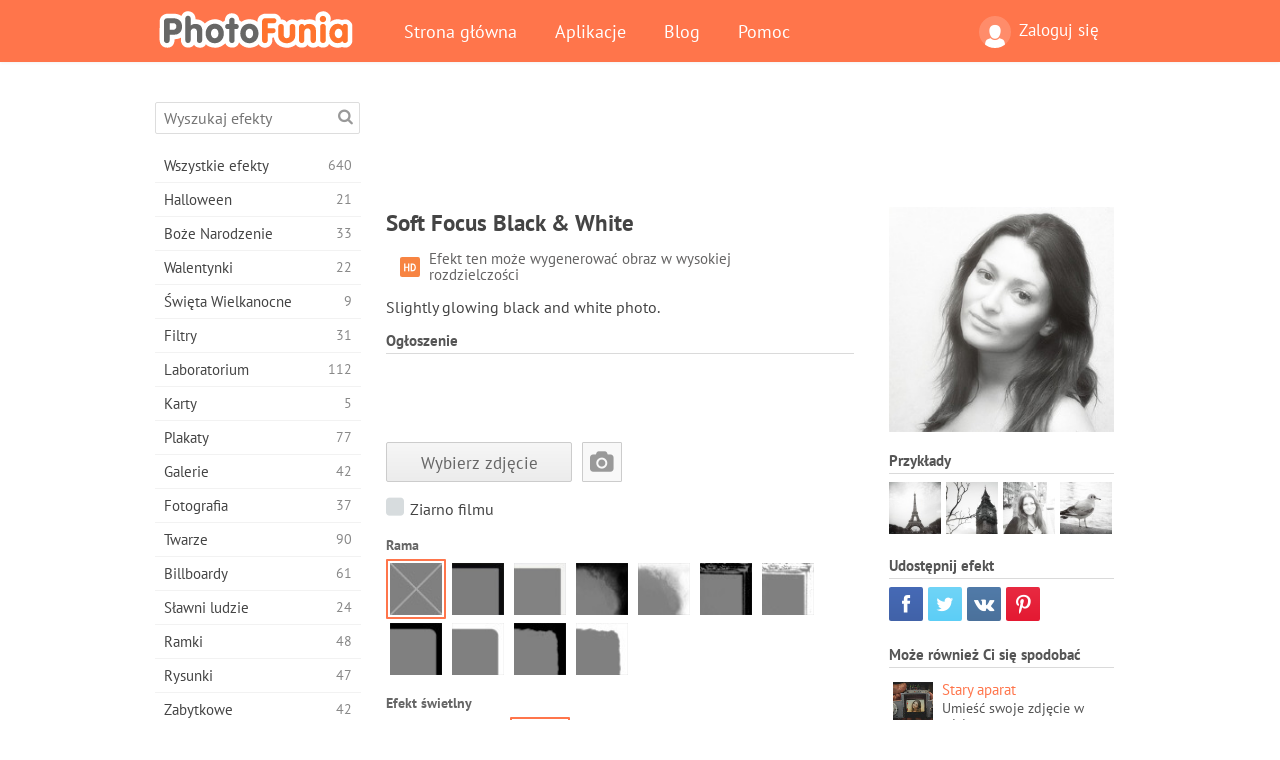

--- FILE ---
content_type: text/html; charset=UTF-8
request_url: https://photofunia.com/pl/categories/professions/soft_focus_bw
body_size: 11943
content:
<!doctype html>
<html lang="pl" class="lang-pl ltr">
<head>
   <meta charset="UTF-8">
   <title>Soft Focus Black &amp; White - PhotoFunia: Darmowe efekty fotograficzne i edytor zdjęć online</title>

   <meta name="viewport" content="user-scalable=no, width=device-width, initial-scale=1.0"/>
   <meta name="apple-mobile-web-app-capable" content="yes"/>
   <meta http-equiv="X-UA-Compatible" content="IE=edge,chrome=1"/>

   <meta name="google-site-verification" content="Hoj1HFPrwNOl2BfW7rukafY9lFbmXQVLTK7uoDaONGE" />
   <meta name="yandex-verification" content="7b0aad982d57a409" />

   <meta name="google" content="notranslate"/>

   <link rel="alternate" href="https://m.photofunia.com/pl/categories/professions/soft_focus_bw" media="only screen and (max-width: 640px)"/>
   <link rel="alternate" href="https://basic.photofunia.com/pl/categories/professions/soft_focus_bw" media="only screen and (max-width: 320px)"/>

   <link rel="alternate" href="https://photofunia.com/categories/professions/soft_focus_bw" hreflang="en" />         <link rel="alternate" href="https://photofunia.com/ru/categories/professions/soft_focus_bw" hreflang="ru" />
                  <link rel="alternate" href="https://photofunia.com/es/categories/professions/soft_focus_bw" hreflang="es" />
                  <link rel="alternate" href="https://photofunia.com/ar/categories/professions/soft_focus_bw" hreflang="ar" />
                  <link rel="alternate" href="https://photofunia.com/fr/categories/professions/soft_focus_bw" hreflang="fr" />
                  <link rel="alternate" href="https://photofunia.com/hi/categories/professions/soft_focus_bw" hreflang="hi" />
                  <link rel="alternate" href="https://photofunia.com/it/categories/professions/soft_focus_bw" hreflang="it" />
                  <link rel="alternate" href="https://photofunia.com/de/categories/professions/soft_focus_bw" hreflang="de" />
                  <link rel="alternate" href="https://photofunia.com/tr/categories/professions/soft_focus_bw" hreflang="tr" />
                  <link rel="alternate" href="https://photofunia.com/cn/categories/professions/soft_focus_bw" hreflang="zh-Hans" />
                  <link rel="alternate" href="https://photofunia.com/pt/categories/professions/soft_focus_bw" hreflang="pt" />
                  <link rel="alternate" href="https://photofunia.com/jp/categories/professions/soft_focus_bw" hreflang="ja" />
                  <link rel="alternate" href="https://photofunia.com/ko/categories/professions/soft_focus_bw" hreflang="ko" />
                  <link rel="alternate" href="https://photofunia.com/id/categories/professions/soft_focus_bw" hreflang="id" />
                  <link rel="alternate" href="https://photofunia.com/th/categories/professions/soft_focus_bw" hreflang="th" />
                     <link rel="alternate" href="https://photofunia.com/ua/categories/professions/soft_focus_bw" hreflang="uk" />
                  
   <meta name="theme-color" content="#F67249">

   <link type="image/x-icon" href="https://cdn.photofunia.com/icons/favicon.ico" rel="icon">
   <link rel="shortcut icon" href="https://cdn.photofunia.com/icons/favicon.ico">

   <link rel="apple-touch-icon" sizes="57x57" href="https://cdn.photofunia.com/icons/apple-touch-icon-57x57.png">
   <link rel="apple-touch-icon" sizes="114x114" href="https://cdn.photofunia.com/icons/apple-touch-icon-114x114.png">
   <link rel="apple-touch-icon" sizes="72x72" href="https://cdn.photofunia.com/icons/apple-touch-icon-72x72.png">
   <link rel="apple-touch-icon" sizes="144x144" href="https://cdn.photofunia.com/icons/apple-touch-icon-144x144.png">
   <link rel="apple-touch-icon" sizes="60x60" href="https://cdn.photofunia.com/icons/apple-touch-icon-60x60.png">
   <link rel="apple-touch-icon" sizes="120x120" href="https://cdn.photofunia.com/icons/apple-touch-icon-120x120.png">
   <link rel="apple-touch-icon" sizes="76x76" href="https://cdn.photofunia.com/icons/apple-touch-icon-76x76.png">
   <link rel="apple-touch-icon" sizes="152x152" href="https://cdn.photofunia.com/icons/apple-touch-icon-152x152.png">
   <link rel="apple-touch-icon" sizes="180x180" href="https://cdn.photofunia.com/icons/apple-touch-icon-180x180.png">

   <link rel="icon" type="image/png" href="https://cdn.photofunia.com/icons/favicon-192x192.png" sizes="192x192">
   <link rel="icon" type="image/png" href="https://cdn.photofunia.com/icons/favicon-160x160.png" sizes="160x160">
   <link rel="icon" type="image/png" href="https://cdn.photofunia.com/icons/favicon-96x96.png" sizes="96x96">
   <link rel="icon" type="image/png" href="https://cdn.photofunia.com/icons/favicon-16x16.png" sizes="16x16">
   <link rel="icon" type="image/png" href="https://cdn.photofunia.com/icons/favicon-32x32.png" sizes="32x32">

   <meta name="msapplication-TileColor" content="#da532c">
   <meta name="msapplication-TileImage" content="https://cdn.photofunia.com/icons/mstile-144x144.png">
   <meta name="msapplication-config" content="https://cdn.photofunia.com/icons/browserconfig.xml">

   
                  
            
   <link rel="canonical" href="https://photofunia.com/pl/effects/soft_focus_bw"/>

   <meta name="description" content="Stwórz świecące czarno-białe zdjęcie" />
   <meta name="image" content="https://cdn.photofunia.com/effects/soft_focus_bw/icons/medium.jpg" />
   <meta name="keywords" content="filtr, retro, zabytkowe, fotografia" />
   <meta name="application-name" content="PhotoFunia" />
   <meta name="title" content="Soft Focus Black &amp; White - PhotoFunia" />

   <!-- for Facebook -->
   <meta property="og:title" content="Soft Focus Black &amp; White - PhotoFunia" />
   <meta property="og:type" content="article" />
   <meta property="og:image" content="https://cdn.photofunia.com/effects/soft_focus_bw/icons/medium.jpg" />
   <meta property="og:url" content="https://photofunia.com/pl/effects/soft_focus_bw" />
   <meta property="og:description" content="Stwórz świecące czarno-białe zdjęcie" />

   <!-- for Twitter -->
   <meta name="twitter:card" content="summary" />
   <meta name="twitter:title" content="Soft Focus Black &amp; White - PhotoFunia" />
   <meta name="twitter:description" content="Stwórz świecące czarno-białe zdjęcie" />
   <meta name="twitter:image" content="https://cdn.photofunia.com/effects/soft_focus_bw/icons/medium.jpg" />

   <script type="application/ld+json">[
    {
        "@context": "http:\/\/schema.org",
        "@type": "ItemPage",
        "name": "Soft Focus Black &amp; White",
        "text": "Slightly glowing black and white photo.",
        "description": "Stwórz świecące czarno-białe zdjęcie",
        "keywords": "filtr, retro, zabytkowe, fotografia",
        "isFamilyFriendly": true,
        "isAccessibleForFree": true,
        "inLanguage": "pl",
        "dateModified": "2020-05-05",
        "dateCreated": "2012-01-05",
        "image": [
            {
                "@type": "ImageObject",
                "width": 600,
                "height": 600,
                "name": "Efekty zdjęcia Soft Focus Black &amp; White",
                "url": "https:\/\/cdn.photofunia.com\/effects\/soft_focus_bw\/icons\/huge.jpg"
            },
            {
                "@type": "ImageObject",
                "width": 300,
                "height": 300,
                "name": "Efekty zdjęcia Soft Focus Black &amp; White",
                "url": "https:\/\/cdn.photofunia.com\/effects\/soft_focus_bw\/icons\/large.jpg"
            },
            {
                "@type": "ImageObject",
                "width": 250,
                "height": 250,
                "name": "Efekty zdjęcia Soft Focus Black &amp; White",
                "url": "https:\/\/cdn.photofunia.com\/effects\/soft_focus_bw\/icons\/medium.jpg"
            },
            {
                "@type": "ImageObject",
                "width": 156,
                "height": 156,
                "name": "Efekty zdjęcia Soft Focus Black &amp; White",
                "url": "https:\/\/cdn.photofunia.com\/effects\/soft_focus_bw\/icons\/regular.jpg"
            },
            {
                "@type": "ImageObject",
                "width": 78,
                "height": 78,
                "name": "Efekty zdjęcia Soft Focus Black &amp; White",
                "url": "https:\/\/cdn.photofunia.com\/effects\/soft_focus_bw\/icons\/small.jpg"
            }
        ],
        "workExample": [
            {
                "@type": "ImageObject",
                "width": 466,
                "height": 700,
                "name": "Efekty zdjęcia Soft Focus Black &amp; White",
                "url": "https:\/\/cdn.photofunia.com\/effects\/soft_focus_bw\/examples\/l4snib_o.jpg"
            },
            {
                "@type": "ImageObject",
                "width": 700,
                "height": 466,
                "name": "Efekty zdjęcia Soft Focus Black &amp; White",
                "url": "https:\/\/cdn.photofunia.com\/effects\/soft_focus_bw\/examples\/8ed585_o.jpg"
            },
            {
                "@type": "ImageObject",
                "width": 700,
                "height": 700,
                "name": "Efekty zdjęcia Soft Focus Black &amp; White",
                "url": "https:\/\/cdn.photofunia.com\/effects\/soft_focus_bw\/examples\/ujl2qm_o.jpg"
            },
            {
                "@type": "ImageObject",
                "width": 700,
                "height": 466,
                "name": "Efekty zdjęcia Soft Focus Black &amp; White",
                "url": "https:\/\/cdn.photofunia.com\/effects\/soft_focus_bw\/examples\/4jbxnv_o.jpg"
            }
        ]
    },
    {
        "@context": "http:\/\/schema.org",
        "@type": "WebSite",
        "name": "PhotoFunia",
        "url": "https:\/\/photofunia.com",
        "image": "https:\/\/cdn.photofunia.com\/icons\/favicon-192x192.png",
        "potentialAction": {
            "@type": "SearchAction",
            "target": "https:\/\/photofunia.com\/pl\/search?q={search_term_string}",
            "query-input": "required name=search_term_string"
        },
        "sameAs": [
            "https:\/\/www.facebook.com\/photofunia.en",
            "http:\/\/instagram.com\/photofunia_app",
            "https:\/\/twitter.com\/photofunia",
            "https:\/\/plus.google.com\/+photofunia",
            "http:\/\/vk.com\/photofunia"
        ]
    }
]</script>

   <link href="https://cdn.photofunia.com/site/build/styles/main.049.css" type="text/css" rel="stylesheet">

   
   <link href="https://cdn.photofunia.com/site/build/styles/effects.049.css" type="text/css" rel="stylesheet">

   
   
   


   <script>
      var App = {
         config: {
            language: "pl",
            siteProtocol: "https://",
            urlPrefix: "/pl",
            serverId: 1,
            domainSite: "photofunia.com",
            domainMobile: "m.photofunia.com",
            domainBasic: "basic.photofunia.com",
            domainStatic: "cdn.photofunia.com",
            domainUser: "u.photofunia.com",
            socialNetworks: {"vk":{"appId":"3502140"},"fb":{"appId":"261712573843119"},"googleDrive":{"appId":"145463426723-jr9kplnnqo9l053lt6ii5he80r8t1604.apps.googleusercontent.com"},"mailru":{"appId":"701548","privateKey":"c37c698c2fd3e658a9d813a255eccb03"},"oneDrive":{"clientId":"00000000440D42C5","redirectUri":"photofunia.com\/onedrive.html","scopes":"onedrive.readonly wl.signin wl.photos"}}         }
      };
   </script>

   
   
         <script type='text/javascript'>
            var googletag = googletag || {};
            googletag.cmd = googletag.cmd || [];
         </script>
         <script async src='//www.googletagservices.com/tag/js/gpt.js'></script>

   <!--[if lt IE 9]>
   <link href="https://cdn.photofunia.com/site/build/styles/ie.049.css" type="text/css" rel="stylesheet">   <![endif]-->

   </head>
<body >

<div id="content">
   <div id="blocks">
      <div id="head-menu">
   <div class="head-inner">
      <div class="mobile-drawer-button head-button">
         <i class="font-icon menu"></i>
      </div>
      <a href="/pl/">
         <div class="logo">PhotoFunia</div>
      </a>

      
      <ul class="mobile-hide top-menu menu-right">
                     
            <li class="profile-link ">
               <a href="/pl/signin" rel="nofollow">
                  <i class="user-icon font-icon user2"></i>Zaloguj się               </a>
            </li>
               </ul>


      <ul class="hide-mobile top-menu js-menu" itemscope itemtype="http://schema.org/SiteNavigationElement">
         <li>
            <a href="/pl/">Strona główna</a>
         </li>

         <li>
            <a href="/pl/apps">Aplikacje</a>
         </li>

         <li>
            <a href="/pl/blog">Blog</a>
         </li>

         <li>
            <a href="/pl/help">Pomoc</a>
         </li>

                     
            <li class="no-mobile-hide ">
               <a href="/pl/signin">Zaloguj się</a>
            </li>
               </ul>
      <div class="mobile-menu-button head-button">
         <i class="font-icon menu-dots"></i>
      </div>
   </div>
   <div class="clear"></div>
</div>
      
   <div id="content-wrap" class="block clear">
      <div class="block-inner">
                  <div class="full-text">
            <div id="category">
               <div id="menu">
                  <div class="search-field">
   <form action="/pl/search">
      <input type="text" name="q" placeholder="Wyszukaj efekty"
              required=""/>
      <div class="font-icon search"></div>
   </form>
</div>

<ul class="categories-menu sidebar-menu" itemscope itemtype="http://schema.org/SiteNavigationElement">
   
         <li >
         <a href="/pl/categories/all_effects" title="PhotoFunia to wiodąca darmowa strona do edycji zdjęć z ogromną biblioteką efektów edytora zdjęć i filtrów fotograficznych. Edytuj zdjęcia za pomocą internetowego edytora zdjęć." itemprop="url">
            <meta itemprop="description" content="PhotoFunia to wiodąca darmowa strona do edycji zdjęć z ogromną biblioteką efektów edytora zdjęć i filtrów fotograficznych. Edytuj zdjęcia za pomocą internetowego edytora zdjęć.">
            <span class="text" itemprop="name">Wszystkie efekty</span>
            <!--noindex-->
            <span class="total-count" rel="nofollow">640</span>

                        <!--/noindex-->
         </a>
      </li>
         <li >
         <a href="/pl/categories/halloween" title="Twórz śmieszne zdjęcia z Halloween za darmo online w kilka sekund. Wybierz z kolekcji efektów fotograficznych Halloween online, w tym tekstu i zdjęć." itemprop="url">
            <meta itemprop="description" content="Twórz śmieszne zdjęcia z Halloween za darmo online w kilka sekund. Wybierz z kolekcji efektów fotograficznych Halloween online, w tym tekstu i zdjęć.">
            <span class="text" itemprop="name">Halloween</span>
            <!--noindex-->
            <span class="total-count" rel="nofollow">21</span>

                        <!--/noindex-->
         </a>
      </li>
         <li >
         <a href="/pl/categories/christmas" title="Utwórz świąteczne kartki ze zdjęciami i szczęśliwe karty noworoczne z istniejących szablonów i efektów za pomocą naszego narzędzia online za darmo. Łatwo zrobić kartki świąteczne i noworoczne." itemprop="url">
            <meta itemprop="description" content="Utwórz świąteczne kartki ze zdjęciami i szczęśliwe karty noworoczne z istniejących szablonów i efektów za pomocą naszego narzędzia online za darmo. Łatwo zrobić kartki świąteczne i noworoczne.">
            <span class="text" itemprop="name">Boże Narodzenie</span>
            <!--noindex-->
            <span class="total-count" rel="nofollow">33</span>

                        <!--/noindex-->
         </a>
      </li>
         <li >
         <a href="/pl/categories/valentines_day" title="Twórz kartki pocztowe i ramki do zdjęć z walentynkowymi efektami fotograficznymi w Internecie za darmo dzięki naszemu romantycznemu edytorowi, aby podzielić się z ukochanym." itemprop="url">
            <meta itemprop="description" content="Twórz kartki pocztowe i ramki do zdjęć z walentynkowymi efektami fotograficznymi w Internecie za darmo dzięki naszemu romantycznemu edytorowi, aby podzielić się z ukochanym.">
            <span class="text" itemprop="name">Walentynki</span>
            <!--noindex-->
            <span class="total-count" rel="nofollow">22</span>

                        <!--/noindex-->
         </a>
      </li>
         <li >
         <a href="/pl/categories/easter" title="" itemprop="url">
            <meta itemprop="description" content="">
            <span class="text" itemprop="name">Święta Wielkanocne</span>
            <!--noindex-->
            <span class="total-count" rel="nofollow">9</span>

                        <!--/noindex-->
         </a>
      </li>
         <li >
         <a href="/pl/categories/filters" title="Kategoria filtrów oferuje darmowy edytor filtrów zdjęć online, aby bez wysiłku tworzyć unikalne i profesjonalne kolaże zdjęć, które można udostępnić znajomym i rodzinie." itemprop="url">
            <meta itemprop="description" content="Kategoria filtrów oferuje darmowy edytor filtrów zdjęć online, aby bez wysiłku tworzyć unikalne i profesjonalne kolaże zdjęć, które można udostępnić znajomym i rodzinie.">
            <span class="text" itemprop="name">Filtry</span>
            <!--noindex-->
            <span class="total-count" rel="nofollow">31</span>

                        <!--/noindex-->
         </a>
      </li>
         <li >
         <a href="/pl/categories/lab" title="Kategoria laboratoryjna to miejsce, w którym odbywa się wiele zabawnych eksperymentów do edycji zdjęć online. Zastosuj profesjonalne efekty graficzne za pomocą naszego bezpłatnego edytora śmiesznych zdjęć." itemprop="url">
            <meta itemprop="description" content="Kategoria laboratoryjna to miejsce, w którym odbywa się wiele zabawnych eksperymentów do edycji zdjęć online. Zastosuj profesjonalne efekty graficzne za pomocą naszego bezpłatnego edytora śmiesznych zdjęć.">
            <span class="text" itemprop="name">Laboratorium</span>
            <!--noindex-->
            <span class="total-count" rel="nofollow">112</span>

                        <!--/noindex-->
         </a>
      </li>
         <li >
         <a href="/pl/categories/cards" title="Zaprojektuj bezpłatne spersonalizowane i spersonalizowane kartki okolicznościowe ze zdjęciami za pomocą naszego narzędzia online. Święto to sprawia, że karta online, którą można udostępnić znajomym i rodzinie." itemprop="url">
            <meta itemprop="description" content="Zaprojektuj bezpłatne spersonalizowane i spersonalizowane kartki okolicznościowe ze zdjęciami za pomocą naszego narzędzia online. Święto to sprawia, że karta online, którą można udostępnić znajomym i rodzinie.">
            <span class="text" itemprop="name">Karty</span>
            <!--noindex-->
            <span class="total-count" rel="nofollow">5</span>

                        <!--/noindex-->
         </a>
      </li>
         <li >
         <a href="/pl/categories/posters" title="Utwórz plakat ze zdjęcia, po prostu przesyłając zdjęcie i wybierając plakat. Stworzenie plakatu nie może być prostsze dzięki naszemu darmowemu edytorowi online." itemprop="url">
            <meta itemprop="description" content="Utwórz plakat ze zdjęcia, po prostu przesyłając zdjęcie i wybierając plakat. Stworzenie plakatu nie może być prostsze dzięki naszemu darmowemu edytorowi online.">
            <span class="text" itemprop="name">Plakaty</span>
            <!--noindex-->
            <span class="total-count" rel="nofollow">77</span>

                        <!--/noindex-->
         </a>
      </li>
         <li >
         <a href="/pl/categories/galleries" title="Stwórz arcydzieło z plakatów ściennych za pomocą internetowego edytora zdjęć za darmo. Skorzystaj z naszego zdjęcia online do twórcy plakatu i stwórz swoje dzieło w ramach wystawy." itemprop="url">
            <meta itemprop="description" content="Stwórz arcydzieło z plakatów ściennych za pomocą internetowego edytora zdjęć za darmo. Skorzystaj z naszego zdjęcia online do twórcy plakatu i stwórz swoje dzieło w ramach wystawy.">
            <span class="text" itemprop="name">Galerie</span>
            <!--noindex-->
            <span class="total-count" rel="nofollow">42</span>

                        <!--/noindex-->
         </a>
      </li>
         <li >
         <a href="/pl/categories/photography" title="Dodaj do swojej kolekcji albumów rodzinnych własny montaż zdjęć online i edytuj swoje zdjęcie już dziś, dodając jeden lub dwa efekty do montażu zdjęć bezpłatnie." itemprop="url">
            <meta itemprop="description" content="Dodaj do swojej kolekcji albumów rodzinnych własny montaż zdjęć online i edytuj swoje zdjęcie już dziś, dodając jeden lub dwa efekty do montażu zdjęć bezpłatnie.">
            <span class="text" itemprop="name">Fotografia</span>
            <!--noindex-->
            <span class="total-count" rel="nofollow">37</span>

                        <!--/noindex-->
         </a>
      </li>
         <li >
         <a href="/pl/categories/faces" title="Twórz zabawne zdjęcia za pomocą efektu twarzy online za pomocą naszego bezpłatnego edytora w kilka sekund. Teraz możesz nałożyć zabawne zdjęcie i podzielić się nim ze znajomymi." itemprop="url">
            <meta itemprop="description" content="Twórz zabawne zdjęcia za pomocą efektu twarzy online za pomocą naszego bezpłatnego edytora w kilka sekund. Teraz możesz nałożyć zabawne zdjęcie i podzielić się nim ze znajomymi.">
            <span class="text" itemprop="name">Twarze</span>
            <!--noindex-->
            <span class="total-count" rel="nofollow">90</span>

                        <!--/noindex-->
         </a>
      </li>
         <li >
         <a href="/pl/categories/billboards" title="Użyj edytora zdjęć billboardów i umieść swoje zdjęcie na billboardzie bezpłatnie online. Wybierz efekt billboardu, a za kilka sekund będzie na nim Twoje zdjęcie." itemprop="url">
            <meta itemprop="description" content="Użyj edytora zdjęć billboardów i umieść swoje zdjęcie na billboardzie bezpłatnie online. Wybierz efekt billboardu, a za kilka sekund będzie na nim Twoje zdjęcie.">
            <span class="text" itemprop="name">Billboardy</span>
            <!--noindex-->
            <span class="total-count" rel="nofollow">61</span>

                        <!--/noindex-->
         </a>
      </li>
         <li >
         <a href="/pl/categories/celebrities" title="Zasmakuj w centrum uwagi, edytując zdjęcia z celebrytami za pomocą bezpłatnego narzędzia online. Edytuj zdjęcie z gwiazdą i zdobądź sławę, udostępniając je wszystkim!" itemprop="url">
            <meta itemprop="description" content="Zasmakuj w centrum uwagi, edytując zdjęcia z celebrytami za pomocą bezpłatnego narzędzia online. Edytuj zdjęcie z gwiazdą i zdobądź sławę, udostępniając je wszystkim!">
            <span class="text" itemprop="name">Sławni ludzie</span>
            <!--noindex-->
            <span class="total-count" rel="nofollow">24</span>

                        <!--/noindex-->
         </a>
      </li>
         <li >
         <a href="/pl/categories/frames" title="Skorzystaj z naszego edytora ramek do zdjęć, aby utworzyć niestandardowe ramki do swoich zdjęć. Edytuj zdjęcia online za pomocą bezpłatnego narzędzia do ramek i zacznij kadrować zdjęcia." itemprop="url">
            <meta itemprop="description" content="Skorzystaj z naszego edytora ramek do zdjęć, aby utworzyć niestandardowe ramki do swoich zdjęć. Edytuj zdjęcia online za pomocą bezpłatnego narzędzia do ramek i zacznij kadrować zdjęcia.">
            <span class="text" itemprop="name">Ramki</span>
            <!--noindex-->
            <span class="total-count" rel="nofollow">48</span>

                        <!--/noindex-->
         </a>
      </li>
         <li >
         <a href="/pl/categories/drawings" title="Zmień obraz w rysunek dzięki naszemu darmowemu edytorowi obrazów online. W kategorii Rysunki możesz przekonwertować swoje zdjęcie na sztukę, stosując wybrany efekt." itemprop="url">
            <meta itemprop="description" content="Zmień obraz w rysunek dzięki naszemu darmowemu edytorowi obrazów online. W kategorii Rysunki możesz przekonwertować swoje zdjęcie na sztukę, stosując wybrany efekt.">
            <span class="text" itemprop="name">Rysunki</span>
            <!--noindex-->
            <span class="total-count" rel="nofollow">47</span>

                        <!--/noindex-->
         </a>
      </li>
         <li >
         <a href="/pl/categories/vintage" title="Spróbuj swoich sił w fotografii w stylu vintage dzięki darmowemu edytorowi zdjęć w stylu vintage. Twórz stare karty, stosuj do zdjęć filtr retro lub ramki do zdjęć w stylu vintage." itemprop="url">
            <meta itemprop="description" content="Spróbuj swoich sił w fotografii w stylu vintage dzięki darmowemu edytorowi zdjęć w stylu vintage. Twórz stare karty, stosuj do zdjęć filtr retro lub ramki do zdjęć w stylu vintage.">
            <span class="text" itemprop="name">Zabytkowe</span>
            <!--noindex-->
            <span class="total-count" rel="nofollow">42</span>

                        <!--/noindex-->
         </a>
      </li>
         <li >
         <a href="/pl/categories/misc" title="Wybierz jeden z różnych efektów fotograficznych z kategorii Różne i stwórz niepowtarzalny zabawny obraz. Wybierz jeden z wielu różnych filtrów zdjęć z bezpłatnego edytora online." itemprop="url">
            <meta itemprop="description" content="Wybierz jeden z różnych efektów fotograficznych z kategorii Różne i stwórz niepowtarzalny zabawny obraz. Wybierz jeden z wielu różnych filtrów zdjęć z bezpłatnego edytora online.">
            <span class="text" itemprop="name">Misc</span>
            <!--noindex-->
            <span class="total-count" rel="nofollow">83</span>

                        <!--/noindex-->
         </a>
      </li>
         <li >
         <a href="/pl/categories/magazines" title="Skorzystaj z naszego bezpłatnego internetowego edytora okładek czasopism, aby tworzyć spersonalizowane okładki magazynów, aby uwielbiać strony tytułowe najsłynniejszych magazynów na świecie." itemprop="url">
            <meta itemprop="description" content="Skorzystaj z naszego bezpłatnego internetowego edytora okładek czasopism, aby tworzyć spersonalizowane okładki magazynów, aby uwielbiać strony tytułowe najsłynniejszych magazynów na świecie.">
            <span class="text" itemprop="name">Czasopisma</span>
            <!--noindex-->
            <span class="total-count" rel="nofollow">18</span>

                        <!--/noindex-->
         </a>
      </li>
         <li class="active">
         <a href="/pl/categories/professions" title="Prześlij swoje zdjęcie i zastosuj śmieszne efekty fotograficzne, aby zmienić swój zawód online za pomocą kilku kliknięć, korzystając z efektów z naszego edytora zdjęć zawodów." itemprop="url">
            <meta itemprop="description" content="Prześlij swoje zdjęcie i zastosuj śmieszne efekty fotograficzne, aby zmienić swój zawód online za pomocą kilku kliknięć, korzystając z efektów z naszego edytora zdjęć zawodów.">
            <span class="text" itemprop="name">Zawody</span>
            <!--noindex-->
            <span class="total-count" rel="nofollow">25</span>

                        <!--/noindex-->
         </a>
      </li>
         <li >
         <a href="/pl/categories/movies" title="Darmowe narzędzie online oferuje edycję zdjęć z aktorami dla wybranych zdjęć o tematyce filmowej. Twórz zdjęcia z efektem aktorów z Hollywood lub Bollywood." itemprop="url">
            <meta itemprop="description" content="Darmowe narzędzie online oferuje edycję zdjęć z aktorami dla wybranych zdjęć o tematyce filmowej. Twórz zdjęcia z efektem aktorów z Hollywood lub Bollywood.">
            <span class="text" itemprop="name">Kino</span>
            <!--noindex-->
            <span class="total-count" rel="nofollow">20</span>

                        <!--/noindex-->
         </a>
      </li>
         <li >
         <a href="/pl/categories/tv" title="Skorzystaj z naszego bezpłatnego internetowego narzędzia do robienia zdjęć, aby stworzyć na nim obraz telewizyjny. Edytuj własne zdjęcie, aby pojawiło się w programie telewizyjnym po drugiej stronie telewizora." itemprop="url">
            <meta itemprop="description" content="Skorzystaj z naszego bezpłatnego internetowego narzędzia do robienia zdjęć, aby stworzyć na nim obraz telewizyjny. Edytuj własne zdjęcie, aby pojawiło się w programie telewizyjnym po drugiej stronie telewizora.">
            <span class="text" itemprop="name">Telewizor</span>
            <!--noindex-->
            <span class="total-count" rel="nofollow">9</span>

                        <!--/noindex-->
         </a>
      </li>
         <li >
         <a href="/pl/categories/books" title="Stwórz własną okładkę książki ze swoim zdjęciem online za pomocą naszego darmowego edytora zdjęć. Po prostu prześlij swoje zdjęcie i wybierz efekt zdjęcia książki, który chcesz zastosować." itemprop="url">
            <meta itemprop="description" content="Stwórz własną okładkę książki ze swoim zdjęciem online za pomocą naszego darmowego edytora zdjęć. Po prostu prześlij swoje zdjęcie i wybierz efekt zdjęcia książki, który chcesz zastosować.">
            <span class="text" itemprop="name">Książki</span>
            <!--noindex-->
            <span class="total-count" rel="nofollow">15</span>

                        <!--/noindex-->
         </a>
      </li>
   </ul>

               </div>
               <div id="subcontent">
                  <div class="advert-container adsense google-dfp effect-top"><ins class="adsbygoogle advert"
         data-ad-client="ca-pub-5896353906608024"
         data-ad-slot="1125690053"></ins>
         <script>(adsbygoogle = window.adsbygoogle || []).push({});</script></div>                  <div id="effect-container" class="disabled-right-advert">


<div class="right-block">
   <div class="block1">
      <div class="mobile-title">Soft Focus Black &amp; White</div>

      <div class="images-container">
         <div class="preview">
            <div class="image js-preview">
               <img src="https://cdn.photofunia.com/effects/soft_focus_bw/icons/medium.jpg" alt="Efekt Soft Focus Black &amp; White">

               
            </div>
         </div>

                  <h3>Przykłady</h3>

         <div class="examples js-examples">
                           <img src="https://cdn.photofunia.com/effects/soft_focus_bw/examples/l4snib_r.jpg" data-highres="https://cdn.photofunia.com/effects/soft_focus_bw/examples/l4snib_o.jpg" >
                           <img src="https://cdn.photofunia.com/effects/soft_focus_bw/examples/8ed585_r.jpg" data-highres="https://cdn.photofunia.com/effects/soft_focus_bw/examples/8ed585_o.jpg" >
                           <img src="https://cdn.photofunia.com/effects/soft_focus_bw/examples/ujl2qm_r.jpg" data-highres="https://cdn.photofunia.com/effects/soft_focus_bw/examples/ujl2qm_o.jpg" >
                           <img src="https://cdn.photofunia.com/effects/soft_focus_bw/examples/4jbxnv_r.jpg" data-highres="https://cdn.photofunia.com/effects/soft_focus_bw/examples/4jbxnv_o.jpg" class="last">
                     </div>

               </div>

         </div>

   <div class="block2">
      <h3>Udostępnij efekt</h3>

      <div class="social-container js-share-container">
                                    <a class="facebook" data-network="facebook">
                  <i class="font-icon facebook"></i>
               </a>
                           <a class="twitter" data-network="twitter">
                  <i class="font-icon twitter"></i>
               </a>
                           <a class="vk" data-network="vk">
                  <i class="font-icon vk"></i>
               </a>
                           <a class="pinterest last" data-network="pinterest">
                  <i class="font-icon pinterest"></i>
               </a>
                           </div>

               <h3>Może również Ci się spodobać</h3>
         <div class="effects-inline">
                              <a class="effect  " itemscope itemtype="http://schema.org/ItemPage" itemprop="url" href="/pl/categories/professions/old-camera" title="Umieść swoje zdjęcie w wizjerze starego aparatu">
   
   <meta itemprop="image" content="https://cdn.photofunia.com/effects/old-camera/icons/regular.jpg" />
   <meta itemprop="description" content="Umieść swoje zdjęcie w wizjerze starego aparatu" />
   <meta itemprop="inLanguage" content="pl" />

   <img src="https://cdn.photofunia.com/effects/old-camera/icons/small.jpg" class="image" alt="Efekt Stary aparat">

   <span class="name">
      <span class="title" itemprop="name">Stary aparat</span>
         </span>

   <span class="description">
      Umieść swoje zdjęcie w wizjerze starego aparatu   </span>
   </a>
                  <a class="effect  " itemscope itemtype="http://schema.org/ItemPage" itemprop="url" href="/pl/categories/professions/vintage_shot" title="Efekt filtra w stylu vintage">
   
   <meta itemprop="image" content="https://cdn.photofunia.com/effects/vintage_shot/icons/regular.jpg" />
   <meta itemprop="description" content="Efekt filtra w stylu vintage" />
   <meta itemprop="inLanguage" content="pl" />

   <img src="https://cdn.photofunia.com/effects/vintage_shot/icons/small.jpg" class="image" alt="Efekt Vintage Shot">

   <span class="name">
      <span class="title" itemprop="name">Vintage Shot</span>
         </span>

   <span class="description">
      Efekt filtra w stylu vintage   </span>
   </a>
                  <a class="effect effect-last " itemscope itemtype="http://schema.org/ItemPage" itemprop="url" href="/pl/categories/professions/you-are-my-universe" title="Wybierz zdjęcie ukochanej osoby i zastosuj kosmiczne efekty">
   
   <meta itemprop="image" content="https://cdn.photofunia.com/effects/you-are-my-universe/icons/regular.jpg" />
   <meta itemprop="description" content="Wybierz zdjęcie ukochanej osoby i zastosuj kosmiczne efekty" />
   <meta itemprop="inLanguage" content="pl" />

   <img src="https://cdn.photofunia.com/effects/you-are-my-universe/icons/small.jpg" class="image" alt="Efekt Jesteś moim wszechświatem">

   <span class="name">
      <span class="title" itemprop="name">Jesteś moim wszechświatem</span>
         </span>

   <span class="description">
      Wybierz zdjęcie ukochanej osoby i zastosuj kosmiczne efekty   </span>
   </a>
               <div class="show-more-similar js-show-more-similar">Pokaż więcej</div>
            <a class="effect  effect-hidden" itemscope itemtype="http://schema.org/ItemPage" itemprop="url" href="/pl/categories/professions/contrast_bw" title="Utwórz czarno-białe zdjęcie">
   
   <meta itemprop="image" content="https://cdn.photofunia.com/effects/contrast_bw/icons/regular.jpg" />
   <meta itemprop="description" content="Utwórz czarno-białe zdjęcie" />
   <meta itemprop="inLanguage" content="pl" />

   <img src="https://cdn.photofunia.com/effects/contrast_bw/icons/small.jpg" class="image" alt="Efekt Kontrast Czarno-biały">

   <span class="name">
      <span class="title" itemprop="name">Kontrast Czarno-biały</span>
         </span>

   <span class="description">
      Utwórz czarno-białe zdjęcie   </span>
   </a>
                  <a class="effect  effect-hidden" itemscope itemtype="http://schema.org/ItemPage" itemprop="url" href="/pl/categories/professions/sepia" title="Utwórz efekt filtra Sepia">
   
   <meta itemprop="image" content="https://cdn.photofunia.com/effects/sepia/icons/regular.jpg" />
   <meta itemprop="description" content="Utwórz efekt filtra Sepia" />
   <meta itemprop="inLanguage" content="pl" />

   <img src="https://cdn.photofunia.com/effects/sepia/icons/small.jpg" class="image" alt="Efekt Sepia">

   <span class="name">
      <span class="title" itemprop="name">Sepia</span>
         </span>

   <span class="description">
      Utwórz efekt filtra Sepia   </span>
   </a>
                  <a class="effect  effect-hidden" itemscope itemtype="http://schema.org/ItemPage" itemprop="url" href="/pl/categories/professions/travellers-diary" title="Utwórz dziennik podróży ze zdjęciem i frazą z wakacji">
   
   <meta itemprop="image" content="https://cdn.photofunia.com/effects/travellers-diary/icons/regular.jpg" />
   <meta itemprop="description" content="Utwórz dziennik podróży ze zdjęciem i frazą z wakacji" />
   <meta itemprop="inLanguage" content="pl" />

   <img src="https://cdn.photofunia.com/effects/travellers-diary/icons/small.jpg" class="image" alt="Efekt Dziennik podróżnika">

   <span class="name">
      <span class="title" itemprop="name">Dziennik podróżnika</span>
         </span>

   <span class="description">
      Utwórz dziennik podróży ze zdjęciem i frazą z wakacji   </span>
   </a>
                  <a class="effect  effect-hidden" itemscope itemtype="http://schema.org/ItemPage" itemprop="url" href="/pl/categories/professions/sixties" title="Efekt filtra Vintage">
   
   <meta itemprop="image" content="https://cdn.photofunia.com/effects/sixties/icons/regular.jpg" />
   <meta itemprop="description" content="Efekt filtra Vintage" />
   <meta itemprop="inLanguage" content="pl" />

   <img src="https://cdn.photofunia.com/effects/sixties/icons/small.jpg" class="image" alt="Efekt Powrót do lat 60">

   <span class="name">
      <span class="title" itemprop="name">Powrót do lat 60</span>
         </span>

   <span class="description">
      Efekt filtra Vintage   </span>
   </a>
                  <a class="effect  effect-hidden" itemscope itemtype="http://schema.org/ItemPage" itemprop="url" href="/pl/categories/professions/retro_photos" title="Dodaj styl cyfrowy do swoich cyfrowych zdjęć">
   
   <meta itemprop="image" content="https://cdn.photofunia.com/effects/retro_photos/icons/regular.jpg" />
   <meta itemprop="description" content="Dodaj styl cyfrowy do swoich cyfrowych zdjęć" />
   <meta itemprop="inLanguage" content="pl" />

   <img src="https://cdn.photofunia.com/effects/retro_photos/icons/small.jpg" class="image" alt="Efekt Zdjęcia w stylu retro">

   <span class="name">
      <span class="title" itemprop="name">Zdjęcia w stylu retro</span>
         </span>

   <span class="description">
      Dodaj styl cyfrowy do swoich cyfrowych zdjęć   </span>
   </a>
         </div>
         </div>
</div>

<div class="left-block">
   <h2 class="desktop-title">Soft Focus Black &amp; White</h2>

   <!--noindex-->
         <div class="labels labels-table" rel="nofollow">
                     <div class="label-row">
               <div class="label-container">
                  <span class="label hd"></span>
               </div>
               <div class="label-text">
                  Efekt ten może wygenerować obraz w wysokiej rozdzielczości               </div>
            </div>
               </div>
      <!--/noindex-->

         <p>Slightly glowing black and white photo.</p>
   
         <h3 class="advert-title">Ogłoszenie</h3>
      <div class="advert-container adsense google-dfp effect-middle"><ins class="adsbygoogle advert"
         data-ad-client="ca-pub-5896353906608024"
         data-ad-slot="7892059358"></ins>
         <script>(adsbygoogle = window.adsbygoogle || []).push({});</script></div>   
   <form action="/pl/categories/professions/soft_focus_bw?server=1"
         id="effect-form" method="post" enctype="multipart/form-data">

      <input type="hidden" name="current-category" value="professions">

      <div class="prompts">
         
                           <div class="image-picker js-image-picker" data-name="image" >

                  
                                       <input type="hidden" class="js-key" name="image" value=""/>
                     <input type="hidden" class="js-crop" name="image:crop" value=""/>

                     <div class="image-picker-wrap">
                        <div class="button-container">
                           <button class="button gray js-choose-photo">Wybierz zdjęcie</button>
                        </div>
                        <div class="preview-container">
                           <div class="user-icon">
                              <i class="font-icon camera"></i>
                           </div>
                        </div>
                     </div>

                     <noscript>
                        <input type="file" name="image" accept="image/*">
                        <style>.image-picker-wrap {display: none}</style>
                     </noscript>
                                 </div>

                     
                           <div class="checkboxes">
                  <div class="checkbox-container">
                     <label class="custom-inputs">
                        <input type="checkbox" name="film_grain"
                            >
                        <span class="replacement"></span>
                        <span class="text">Ziarno filmu</span>
                     </label>
                  </div>
               </div>


                     
                           <div class="imagelist">
                  <input type="hidden" name="frame" value="none"/>

                                       <h4>Rama</h4>
                  
                  <ul>
                                             <li class="active" data-value="none">
                           <img src="https://cdn.photofunia.com/effects/soft_focus_bw/resources/185gm4h.jpg">
                        </li>
                                             <li  data-value="rame2">
                           <img src="https://cdn.photofunia.com/effects/soft_focus_bw/resources/1fz217h.jpg">
                        </li>
                                             <li  data-value="rame2_">
                           <img src="https://cdn.photofunia.com/effects/soft_focus_bw/resources/14fgig3.jpg">
                        </li>
                                             <li  data-value="rame3">
                           <img src="https://cdn.photofunia.com/effects/soft_focus_bw/resources/1u32rt8.jpg">
                        </li>
                                             <li  data-value="rame3_">
                           <img src="https://cdn.photofunia.com/effects/soft_focus_bw/resources/1rpg8f9.jpg">
                        </li>
                                             <li  data-value="rame4">
                           <img src="https://cdn.photofunia.com/effects/soft_focus_bw/resources/199q0wk.jpg">
                        </li>
                                             <li  data-value="rame4_">
                           <img src="https://cdn.photofunia.com/effects/soft_focus_bw/resources/4y70bf.jpg">
                        </li>
                                             <li  data-value="rame5">
                           <img src="https://cdn.photofunia.com/effects/soft_focus_bw/resources/1svqqo0.jpg">
                        </li>
                                             <li  data-value="rame5_">
                           <img src="https://cdn.photofunia.com/effects/soft_focus_bw/resources/jpkegj.jpg">
                        </li>
                                             <li  data-value="rame6">
                           <img src="https://cdn.photofunia.com/effects/soft_focus_bw/resources/1le77wd.jpg">
                        </li>
                                             <li  data-value="rame6_">
                           <img src="https://cdn.photofunia.com/effects/soft_focus_bw/resources/ysijnd.jpg">
                        </li>
                                       </ul>
               </div>

                     
                           <div class="imagelist">
                  <input type="hidden" name="light" value="light_effect"/>

                                       <h4>Efekt świetlny</h4>
                  
                  <ul>
                                             <li  data-value="none">
                           <img src="https://cdn.photofunia.com/effects/soft_focus_bw/resources/185gm4h.jpg">
                        </li>
                                             <li  data-value="bokeh">
                           <img src="https://cdn.photofunia.com/effects/soft_focus_bw/resources/2824ue.jpg">
                        </li>
                                             <li class="active" data-value="light_effect">
                           <img src="https://cdn.photofunia.com/effects/soft_focus_bw/resources/14tuz35.jpg">
                        </li>
                                       </ul>
               </div>

                     
      </div>

      <div class="send-button-container">
         <button class="button js-send-button">
            <span class="text">DALEJ</span>
            <span class="loader"></span>
         </button>

         <noscript>
            <input type="submit" class="button" value="DALEJ">
            <style>.js-send-button {display: none}</style>
         </noscript>
      </div>

   </form>

         <div class="advert-container adsense google-dfp effect-bottom-middle"><ins class="adsbygoogle advert"
         data-ad-client="ca-pub-5896353906608024"
         data-ad-slot="9774015317"></ins>
         <script>(adsbygoogle = window.adsbygoogle || []).push({});</script></div>   </div>
</div>
               </div>
               <div id="overlay-menu"></div>
            </div>
         </div>
      </div>
   </div>
   <script type="text/html" data-template="popup-choose-photo">
   <div class="popup-tabs">
      <ul>
         <li data-tab="upload" data-default>
            <span class="font-icon upload"></span>
            <span class="text">Dodaj</span>
         </li>
         <li data-tab="recent">
            <span class="font-icon picture-1"></span>
            <span class="text">Ostatnie</span>
         </li>
         <li data-tab="camera">
            <span class="font-icon camera"></span>
            <span class="text">Aparat</span>
         </li>
         
      </ul>
   </div>
   <div class="popup-content-inner">
      <div class="tab-content upload-tab" data-tab="upload" style="display:none">
         <div class="tab-content-inner middle">
            <div class="icon">
               <span class="font-icon picture"></span>
            </div>
            <div class="text tablet-hide">
               <span>Przeciągnij swoje zdjęcie tutaj, lub</span>
            </div>
            <div class="button-container">
               <div class="button js-browse-button">
                  <span class="tablet-hide">Prześlij z komputera</span>
                  <span class="no-tablet-hide hide-default">Załaduj z urządzenia</span>
                  <input id="fileupload" name="image" type="file" accept="image/*">
               </div>
            </div>
         </div>
      </div>

      <div class="tab-content recent-tab" data-tab="recent" style="display:none">
         <div class="tab-content-inner middle js-loading">
            <div style="display: inline-block;vertical-align: middle;padding: 0 10px;">
               <input value="0" class="knob-loading-recent">
            </div>
            <div class="loading-text">Jedna sekunda ...</div>
         </div>
         <div class="tab-content-inner middle notice js-empty" style="display: none">
            <div class="icon">
               <span class="font-icon picture-1"></span>
            </div>
            <div class="text">
               <span>Tutaj pojawią się Twoje ostatnio wgrane zdjęcia</span>
            </div>
         </div>
         <div class="tab-content-inner js-no-empty"  style="display: none">
            <div class="menu">
               <a class="clear js-clear-recent" href="#">Wyczyść historię</a>
            </div>
            <div class="images image-list"></div>
         </div>
      </div>

      <div class="tab-content camera-tab" data-tab="camera" style="display:none">
         <div class="tab-content-inner middle">
            <div class="video-wrapper">
               <video id="video" autoplay></video>
               <div class="counter">3</div>
               <div class="allow-access">Czy możemy mieć uprawnienie do używania aparatu?</div>
            </div>
            <div class="button-container">
               <button class="button js-take-capture">Uchwyć</button>
            </div>
         </div>
      </div>

      <div class="tab-content social-tab" data-tab="social" style="display:none"> </div>

      <div class="tab-content uploading-tab" data-tab="uploading" style="display:none">
         <div class="tab-content-inner middle">
            <input value="0" class="uploading-progress">
         </div>
      </div>

      <div class="tab-content error-tab" data-tab="error" style="display:none">
         <div class="tab-content-inner middle">
            <h3>Ups!</h3>
            <div class="error"></div>
            <div class="button-container">
               <button class="button js-try-again" style="display: none">
                  Spróbuj ponownie               </button>
            </div>
         </div>
      </div>

      <div class="tab-content no-camera" data-tab="no-camera" style="display:none">
         <div class="tab-content-inner middle notice">
            <div class="icon">
               <span class="font-icon camera"></span>
            </div>
            <div class="text">
               <span>Nie wykryto kamery</span>
            </div>
         </div>
      </div>

      <div class="tab-content camera-result-tab" data-tab="camera-result" style="display:none">
         <div class="tab-content-inner middle">
            <div class="result">
               <img class="result-image">
            </div>
            <div class="button-container">
               <button class="button js-choose-result">Akceptuj</button> lub <a class="js-retake">Zrób ponownie</a>
            </div>
         </div>
      </div>
   </div>
</script>

<script type="text/html" data-template="popup-error">
   <div class="popup-content-inner">
      <div class="tab-content error-tab">
         <div class="tab-content-inner middle">
            <h3>Ups!</h3>
            <div class="error js-error"></div>
         </div>
      </div>
   </div>
</script>


<script type="text/html" data-template="popup-examples">
   <div class="popup-content-inner examples">
      <div class="previous">
         <div class="font-icon arrow-left"></div>
      </div>
      <div class="images">
         <% _.each(images, function (img, key) { %>
         <div class="image <% if(key === activeKey){ %>active<% } %> ">
            <img src="<%= img %>">
         </div>
         <% }) %>
      </div>
      <div class="next">
         <div class="font-icon arrow-right"></div>
      </div>
   </div>
</script>

<script type="text/html" data-template="popup-recent-images">
   <% _.each(images, function (img, key) { %>
   <div class="image"
        data-image='<%= JSON.stringify(img) %>'>
      <div class="image-inner">
         <div class="thumb" style="background-image: url(<%= img.image.thumb.url %>)"></div>
      </div>
   </div>
   <% }) %>
</script>

<script type="text/html" data-template="popup-social-networks">
   <div class="networks image-list">
      <% _.each(networks, function (network) { %>
      <div class="image network" data-key="<%= network.key %>">
         <div class="image-inner">
            <div class="network-icon <%= network.key.toLowerCase() %>"></div>
            <div class="title"><%= network.title %></div>
         </div>
      </div>
      <% }) %>
   </div>
</script>

<script type="text/html" data-template="popup-social-loading">
   <div class="tab-content-inner middle loading-tab">
      <div style="display: inline-block;vertical-align: middle;padding: 0 10px;">
         <input value="0" class="knob-loading">
      </div>
      <div class="loading-text">Jedna sekunda ...</div>
   </div>
</script>

<script type="text/html" data-template="popup-social-login">
   <div class="tab-content-inner middle">
      <button class="button js-login">
      Zaloguj się z <%= network.title %>
      </button>
      lub      <a class="js-cancel">Anuluj</a>
   </div>
</script>

<script type="text/html" data-template="popup-social-albums">
   <div class="menu">
      <div class="left-content">
         <a class="js-back-socials">
            <i class="font-icon arrow-left"></i>
            <span>Online</span>
         </a>
      </div>
      <div class="right-content">
         <a class="logout js-logout">
            <i class="font-icon <%= network.key.toLowerCase() %>"></i>
            <span>Wyloguj się</span>
         </a>
      </div>
   </div>

   <% if(_.isEmpty(albums)) { %>
      <div class="no-photos notice">
         <div class="icon">
            <span class="font-icon picture-1"></span>
         </div>
         <div class="text">
            <span>Brak zdjęć</span>
         </div>
      </div>
   <% } else { %>
      <div class="albums image-list">
         <% _.each(albums, function (album) { %>
            <% if(album.isFolder) { %>
            <div class="image album" data-id="<%= album.id %>">
               <div class="image-inner">
                  <div class="thumb" style="background-image: url(<%= album.thumbUrl %>)"></div>
                  <div class="title"><%= album.name %></div>
               </div>
            </div>
            <% } else { %>
            <div class="image photo" data-url="<%= album.url %>">
               <div class="image-inner">
                  <div class="thumb" style="background-image: url(<%= album.thumbUrl %>)"></div>
                  <div class="title"><%= album.name %></div>
               </div>
            </div>
            <% } %>
         <% }) %>
      </div>
   <% } %>

</script>


<script type="text/html" data-template="popup-social-photos">
   <div class="menu">
      <div class="left-content">
         <a class="js-back-albums">
            <i class="font-icon arrow-left"></i>
            <span>Powrót do albumów</span>
         </a>
      </div>
      <div class="right-content">
         <a class="logout js-logout">
            <i class="font-icon <%= network.key.toLowerCase() %>"></i>
            <span>Wyloguj się</span>
         </a>
      </div>
   </div>
   <% if(!photos.length) { %>
      <div class="no-photos notice">
         <div class="icon">
            <span class="font-icon picture-1"></span>
         </div>
         <div class="text">
            <span>Brak zdjęć</span>
         </div>
      </div>
   <% } else { %>
      <div class="photos image-list clear">
         <% _.times(Math.ceil(photos.length / perBlock), function (t) { %>
            <div class="block <% if(t!==0){ %>hidden<% } %>">
               <% _.each(photos.slice(t*perBlock,(t+1)*perBlock), function (photo) { %>
                  <div class="image photo" data-url="<%= photo.url %>">
                     <div class="image-inner">
                        <div class="thumb" style="background-image: url(<%= photo.thumbUrl %>)"></div>
                     </div>
                  </div>
               <% }) %>
            </div>
         <% }) %>
      </div>
   <% } %>

   <% if(photos.length > perBlock) { %>
      <div class="show-more js-show-more">Pokaż więcej</div>
   <% } %>
</script>

<script type="text/html" data-template="popup-social-one-level-photos">
   <div class="menu">
      <div class="left-content">
         <a class="js-back-socials">
            <i class="font-icon arrow-left"></i>
            <span>Online</span>
         </a>
      </div>
      <div class="right-content">
         <a class="logout js-logout">
            <i class="font-icon <%= network.key.toLowerCase() %>"></i>
            <span>Wyloguj się</span>
         </a>
      </div>
   </div>
   <% if(!photos.length) { %>
   <div class="no-photos notice">
      <div class="icon">
         <span class="font-icon picture-1"></span>
      </div>
      <div class="text">
         <span>Brak zdjęć</span>
      </div>
   </div>
   <% } else { %>
   <div class="photos image-list clear">
      <% _.times(Math.ceil(photos.length / perBlock), function (t) { %>
      <div class="block <% if(t!==0){ %>hidden<% } %>">
         <% _.each(photos.slice(t*perBlock,(t+1)*perBlock), function (photo) { %>
         <div class="image photo" data-url="<%= photo.url %>">
            <div class="image-inner">
               <div class="thumb" style="background-image: url(<%= photo.thumbUrl %>)"></div>
            </div>
         </div>
         <% }) %>
      </div>
      <% }) %>
   </div>
   <% } %>

   <% if(photos.length > perBlock) { %>
   <div class="show-more js-show-more">Pokaż więcej</div>
   <% } %>
</script>



<script type="text/html" data-template="popup-crop">
   <div class="popup-content-inner crop-container">
      <div class="image-wrapper">
         <div class="loading-container">
            <div style="display: inline-block;vertical-align: middle;padding: 0 10px;">
               <input value="0" class="knob-loading-crop">
            </div>
            <div class="loading-text">Jedna sekunda ...</div>
         </div>
         <div class="image-container" style="display: none">
            <img id="crop-image" src="<%= image %>">
            <div class="button-container">
               <button class="button js-crop">Przytnij</button>
            </div>
         </div>
      </div>
   </div>
</script>



      <div id="footer" class="block block8 clear">
   <div class="block-inner">
      <div class="full-text">
         <div class="table">
            <div class="tr">
               <div class="tr-title">Firma</div>
               <ul>
                  <li><a href="/pl/about">O nas</a></li>
                  <li><a href="/pl/press">Informacja prasowa</a></li>
                  <li><a href="/pl/brand">Marka</a></li>
               </ul>
            </div>
            <div class="tr">
               <div class="tr-title">Prawo</div>
               <ul>
                  <li><a href="/pl/privacy" rel="nofollow">Polityka prywatności</a></li>
                  <li><a href="/pl/terms" rel="nofollow">Warunki użytkowania</a></li>
               </ul>
            </div>
            <div class="tr">
               <div class="tr-title">Wsparcie</div>
               <ul>
                  <li><a href="/pl/help">Pomoc</a></li>
                  <li><a href="/pl/contact">Kontakt</a></li>
                  <li><a href="/pl/sitemap">Mapa strony</a></li>
               </ul>
            </div>

            <div class="tr company-links">
               <div class="icons">
                  <a target="_blank" href="https://www.facebook.com/photofunia.en" class="facebook"><i class="font-icon facebook"></i></a>
                  <a target="_blank" href="http://instagram.com/photofunia_app" class="instagram"><i class="font-icon instagram"></i></a>
                  <a target="_blank" href="https://twitter.com/photofunia" class="twitter"><i class="font-icon twitter"></i></a>
                  <a target="_blank" href="http://vk.com/photofunia" class="vk"><i class="font-icon vk"></i></a>
               </div>
               <div class="copyright">Capsule Digital &copy; 2026</div>
            </div>
         </div>

         <div class="other-links">
                           <span>
                                                               <a href="/categories/professions/soft_focus_bw">English</a>
                                                      </span>
               <span class="delim"></span>
                           <span>
                                                               <a href="/ru/categories/professions/soft_focus_bw">Русский</a>
                                                      </span>
               <span class="delim"></span>
                           <span>
                                                               <a href="/es/categories/professions/soft_focus_bw">Español</a>
                                                      </span>
               <span class="delim"></span>
                           <span>
                                                               <a href="/ar/categories/professions/soft_focus_bw">اللغة العربية</a>
                                                      </span>
               <span class="delim"></span>
                           <span>
                                                               <a href="/fr/categories/professions/soft_focus_bw">Français</a>
                                                      </span>
               <span class="delim"></span>
                           <span>
                                                               <a href="/hi/categories/professions/soft_focus_bw">हिंदी</a>
                                                      </span>
               <span class="delim"></span>
                           <span>
                                                               <a href="/it/categories/professions/soft_focus_bw">Italiano</a>
                                                      </span>
               <span class="delim"></span>
                           <span>
                                                               <a href="/de/categories/professions/soft_focus_bw">Deutsch</a>
                                                      </span>
               <span class="delim"></span>
                        <span class="all-languages">
               <i class="font-icon globe"></i>
               <a class="js-open-languages">All languages</a>
            </span>
         </div>

      </div>
   </div>
</div>

   </div>
</div>

<div id="cookie-accept">
   <div class="buttons">
      <button class="button" id="got-it">Rozumiem!</button>
   </div>
   <div class="info">
      Ta strona korzysta z plików cookie, aby zapewnić najlepszą jakość korzystania z naszej witryny. <a href="/pl/privacy#cookies" target="_blank">Więcej informacji</a>
   </div>
</div>

<div id="popup-container"></div>



<script type="text/html" data-template="popup-container">
   <div class="popup">
      <div class="popup-wrapper">
         <div class="popup-container">
            <div class="popup-head clear">
               <h3><%= title %></h3>

               <div class="close-button"></div>
            </div>
            <div class="popup-content">
               <%= popupContent %>
            </div>
         </div>
      </div>
   </div>
</script>

<script type="text/html" data-template="popup-choose-language">
   <div class="languages-container">
      <ul class="languages">
                  <li class="item">
            <a href="/en/categories/professions/soft_focus_bw">English</a>
         </li>
                  <li class="item">
            <a href="/ru/categories/professions/soft_focus_bw">Русский</a>
         </li>
                  <li class="item">
            <a href="/es/categories/professions/soft_focus_bw">Español</a>
         </li>
                  <li class="item">
            <a href="/ar/categories/professions/soft_focus_bw">اللغة العربية</a>
         </li>
                  <li class="item">
            <a href="/fr/categories/professions/soft_focus_bw">Français</a>
         </li>
                  <li class="item">
            <a href="/hi/categories/professions/soft_focus_bw">हिंदी</a>
         </li>
                  <li class="item">
            <a href="/it/categories/professions/soft_focus_bw">Italiano</a>
         </li>
                  <li class="item">
            <a href="/de/categories/professions/soft_focus_bw">Deutsch</a>
         </li>
                  <li class="item">
            <a href="/tr/categories/professions/soft_focus_bw">Türkçe</a>
         </li>
                  <li class="item">
            <a href="/cn/categories/professions/soft_focus_bw">中文(简体)</a>
         </li>
                  <li class="item">
            <a href="/pt/categories/professions/soft_focus_bw">Português</a>
         </li>
                  <li class="item">
            <a href="/jp/categories/professions/soft_focus_bw">日本語</a>
         </li>
                  <li class="item">
            <a href="/ko/categories/professions/soft_focus_bw">한국어</a>
         </li>
                  <li class="item">
            <a href="/id/categories/professions/soft_focus_bw">Bahasa Indonesia</a>
         </li>
                  <li class="item">
            <a href="/th/categories/professions/soft_focus_bw">ภาษาไทย</a>
         </li>
                  <li class="item">
            <a href="/pl/categories/professions/soft_focus_bw">Polski</a>
         </li>
                  <li class="item">
            <a href="/ua/categories/professions/soft_focus_bw">Українська</a>
         </li>
               </ul>
   </div>
</script>

<script>
   window.App = window.App || {};
   App.m = App.m || {};
   App.m.effects = {
      result: {"share_text":"Ch\u0142opaki, sp\u00f3jrzcie na to, co stworzy\u0142em dzi\u0119ki PhotoFunia! http:\/\/photofunia.com\/effects\/{effect_key} {tags}"},
      errors: {"noUserMedia":"Twoja przegl\u0105darka nie pozwala na dost\u0119p do kamery","uploadingError":"Wysy\u0142anie pliku nie powiod\u0142o si\u0119","cameraPermission":"Odm\u00f3wi\u0142e\u015b dost\u0119pu do kamery"},
      headings: {"choosePhoto":"Wybierz zdj\u0119cie","chooseLanguage":"Wybierz j\u0119zyk","examples":"Przyk\u0142ad ({aktualnie} z {og\u00f3lnie})","cropTitle":"Wybierz obszar, kt\u00f3ry chcesz u\u017cy\u0107","shareResult":"Podziel si\u0119 z przyjaci\u00f3\u0142mi"}   };
</script>

<script src="https://cdn.photofunia.com/site/build/scripts/build.050.js"></script>


   <!--[if lt IE 9]>
   <script src="https://cdn.photofunia.com/site/scripts/vendors/excanvas.124.js"></script>   <script>var LEGACY_IE = true;</script>
   <![endif]-->
   <script src="https://cdn.photofunia.com/site/scripts/vendors/effects.123.js"></script>   <script src="https://cdn.photofunia.com/site/build/scripts/effects.050.js"></script>
   <script>
      var replace = false;

      if(window.LEGACY_IE) {
         replace = true;
      }

      if(!replace && !App || !App.effects || !App.effects.choosePhoto) {
         replace = true;
      }

      if(replace) {
         function getElementsByClassName(node, classname) {
            if('getElementsByClassName' in node) {
               return node.getElementsByClassName(classname);
            }

            var a = [];
            var re = new RegExp('(^| )'+classname+'( |$)');
            var els = node.getElementsByTagName("*");
            for(var i=0,j=els.length; i<j; i++)
               if(re.test(els[i].className))a.push(els[i]);
            return a;
         }

         var $button = getElementsByClassName(document, 'js-send-button');

         if($button[0]) {
            $button = $button[0];
            var text = getElementsByClassName($button, 'text')[0].innerHTML;
            var newButton = document.createElement('input');

            newButton.setAttribute('type', 'submit');
            newButton.setAttribute('class', 'button');
            newButton.value = text;

            $button.parentNode.insertBefore(newButton, $button.nextSibling);
            $button.parentNode.removeChild($button);
         }

         var images = getElementsByClassName(document, 'js-image-picker');

         for(var i = 0; i < images.length; i++) {
            var image = images[i];
            var input = getElementsByClassName(image, 'js-key');
            var imagePicker = getElementsByClassName(image, 'image-picker-wrap');

            if(input[0]) {
               input[0].outerHTML = input[0].outerHTML.replace('hidden', 'file');
            }

            if(imagePicker[0]) {
               imagePicker[0].parentNode.removeChild(imagePicker[0]);
            }
         }
      }
   </script>

   <script async src="//pagead2.googlesyndication.com/pagead/js/adsbygoogle.js"></script>
<script>
   (function(i,s,o,g,r,a,m){i['GoogleAnalyticsObject']=r;i[r]=i[r]||function(){
      (i[r].q=i[r].q||[]).push(arguments)},i[r].l=1*new Date();a=s.createElement(o),
      m=s.getElementsByTagName(o)[0];a.async=1;a.src=g;m.parentNode.insertBefore(a,m)
   })(window,document,'script','//www.google-analytics.com/analytics.js','ga');

   ga('create', 'UA-58565663-1', 'auto');
   ga('send', 'pageview');
</script>

<script>
   (function(m,e,t,r,i,k,a){m[i]=m[i]||function(){(m[i].a=m[i].a||[]).push(arguments)};
   m[i].l=1*new Date();k=e.createElement(t),a=e.getElementsByTagName(t)[0],k.async=1,k.src=r,a.parentNode.insertBefore(k,a)})
   (window, document, "script", "https://mc.yandex.ru/metrika/tag.js", "ym");

   ym(62498527, "init", {
        clickmap:true,
        trackLinks:true,
        accurateTrackBounce:true
   });
</script>
<noscript><div><img src="https://mc.yandex.ru/watch/62498527" style="position:absolute; left:-9999px;" alt="" /></div></noscript>

</body>
</html>




--- FILE ---
content_type: text/html; charset=utf-8
request_url: https://www.google.com/recaptcha/api2/aframe
body_size: 268
content:
<!DOCTYPE HTML><html><head><meta http-equiv="content-type" content="text/html; charset=UTF-8"></head><body><script nonce="x4JzDzUggMRr-d3V7rgkCA">/** Anti-fraud and anti-abuse applications only. See google.com/recaptcha */ try{var clients={'sodar':'https://pagead2.googlesyndication.com/pagead/sodar?'};window.addEventListener("message",function(a){try{if(a.source===window.parent){var b=JSON.parse(a.data);var c=clients[b['id']];if(c){var d=document.createElement('img');d.src=c+b['params']+'&rc='+(localStorage.getItem("rc::a")?sessionStorage.getItem("rc::b"):"");window.document.body.appendChild(d);sessionStorage.setItem("rc::e",parseInt(sessionStorage.getItem("rc::e")||0)+1);localStorage.setItem("rc::h",'1768750151035');}}}catch(b){}});window.parent.postMessage("_grecaptcha_ready", "*");}catch(b){}</script></body></html>